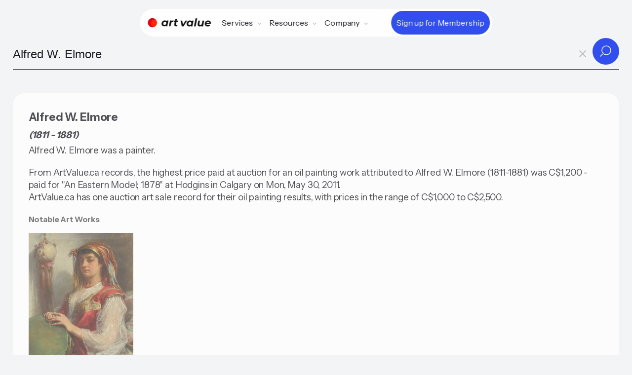

--- FILE ---
content_type: text/html;charset=utf-8
request_url: https://artvalue.ca/artist/Alfred-W.-Elmore/value/9705418/
body_size: 34371
content:
<!DOCTYPE html>
<html lang="en">
<head>

<meta charset='UTF-8' />
<meta name="viewport" content="width=device-width, maximum-scale=1, minimum-scale=1, initial-scale=1, user-scalable=no, shrink-to-fit=no">

<meta property="og:type"  content="article" />
<meta property="og:image" content="https://artvalue.ca/assets/detail/3/33/anB1EVPK.jpg">
<meta property="og:title" content="Alfred W. Elmore (1811-1881)">
<meta property="og:description" content="Alfred W. Elmore was a painter.">
<meta property="og:url" content="https://artvalue.ca/artist/Alfred-W.-Elmore/value/9705418/" />
<meta property="og:site_name" content="Canadian Art Value" />

<meta name="twitter:card" content="summary_large_image" />
<meta name="twitter:image" content="https://artvalue.ca/assets/detail/3/33/anB1EVPK.jpg" />
<meta name="twitter:site" content="@artvalueca" />
<meta name="twitter:url" content="https://artvalue.ca/?utm_source=twitter" />
<meta name="twitter:description" content="Alfred W. Elmore was a painter." />
<meta name="twitter:title" content="Alfred W. Elmore (1811-1881)" />

<meta itemprop="name" content="Alfred W. Elmore (1811-1881)">
<meta itemprop="description" content="Alfred W. Elmore was a painter.">
<meta itemprop="image" content="https://artvalue.ca/assets/detail/3/33/anB1EVPK.jpg">

<meta name="description" content="Alfred W. Elmore was a painter.">
<!-- Google Analytics -->
<script async src="https://www.googletagmanager.com/gtag/js?id=G-HMHF35E75G"></script>
<script>
  window.dataLayer = window.dataLayer || [];
  function gtag(){dataLayer.push(arguments);}
  gtag('js', new Date());

  gtag('config', 'G-HMHF35E75G');
</script>
<!-- End Google Analytics -->
<meta content="authenticity_token" name="csrf-param" />
<meta content="2606be347cfd0d9dbdb7d5f07a010ab2c1af1e2f855d130de0fc60c3e73b93e9" name="csrf-token" />


<title>Alfred W. Elmore - Art Value</title>
<script type="text/javascript" src="/static/js/jquery.min.js"></script>
<script type="text/javascript" src="/static/js/underscore-min.js"></script>
<script type="text/javascript" src="/static/js/art.ajax.js"></script>
<script type="text/javascript" src="/static/js/art.complete.js"></script>

<link rel='stylesheet' id='theme-styles-css' href='/static/css/artvalue.ca.rem.css' type='text/css' media='all' />
<link rel="apple-touch-icon-precomposed" sizes="57x57" href="/static/favicon/apple-touch-icon-57x57.png" />
<link rel="apple-touch-icon-precomposed" sizes="114x114" href="/static/favicon/apple-touch-icon-114x114.png" />
<link rel="apple-touch-icon-precomposed" sizes="72x72" href="/static/favicon/apple-touch-icon-72x72.png" />
<link rel="apple-touch-icon-precomposed" sizes="144x144" href="/static/favicon/apple-touch-icon-144x144.png" />
<link rel="apple-touch-icon-precomposed" sizes="60x60" href="/static/favicon/apple-touch-icon-60x60.png" />
<link rel="apple-touch-icon-precomposed" sizes="120x120" href="/static/favicon/apple-touch-icon-120x120.png" />
<link rel="apple-touch-icon-precomposed" sizes="76x76" href="/static/favicon/apple-touch-icon-76x76.png" />
<link rel="apple-touch-icon-precomposed" sizes="152x152" href="/static/favicon/apple-touch-icon-152x152.png" />
<link rel="icon" type="image/png" href="/static/favicon/favicon-196x196.png" sizes="196x196" />
<link rel="icon" type="image/png" href="/static/favicon/favicon-96x96.png" sizes="96x96" />
<link rel="icon" type="image/png" href="/static/favicon/favicon-32x32.png" sizes="32x32" />
<link rel="icon" type="image/png" href="/static/favicon/favicon-16x16.png" sizes="16x16" />
<link rel="icon" type="image/png" href="/static/favicon/favicon-128.png" sizes="128x128" />
<meta name="application-name" content="&nbsp;"/>
<meta name="msapplication-TileColor" content="#FFFFFF" />
<meta name="msapplication-TileImage" content="/static/favicon/mstile-144x144.png" />
<meta name="msapplication-square70x70logo" content="/static/favicon/mstile-70x70.png" />
<meta name="msapplication-square150x150logo" content="/static/favicon/mstile-150x150.png" />
<meta name="msapplication-wide310x150logo" content="/static/favicon/mstile-310x150.png" />
<meta name="msapplication-square310x310logo" content="/static/favicon/mstile-310x310.png" />
<script type="application/ld+json">
       {"@context":"http://schema.org","@type":"Person","mainEntityOfPage":"https://artvalue.ca/artist/Alfred-W.-Elmore/value/9705418/","url":"https://artvalue.ca/artist/Alfred-W.-Elmore/value/9705418/","description":"Alfred W. Elmore was a painter.. From ArtValue.ca records, the highest price paid at auction for an oil painting work attributed to Alfred W. Elmore (1811-1881) was C$1,200 - paid for \"An Eastern Model; 1878\" at Hodgins in Calgary on Mon, May 30, 2011. ArtValue.ca has one auction art sale record for their oil painting results, with prices in the range of C$1,000 to C$2,500.","additionalType":"artist","givenName":"Alfred","familyName":"Elmore","name":"Alfred W. Elmore","additionalName":"W.","birthDate":"1811","deathDate":"1881","nationality":"","jobTitle":"painter"} 
</script>
</head>
<body class="body-search artist results fprint with_search_page">
<div class="main-flex">
<header class="av__navbar">
	<div class="av__navbar-fill"></div>
	<div class="av__navbar-strip">
		<div class="av__navbar-container">
			<div class="av__navbar-grid">
				<div class="av__navbar-grid-col -left"> <a class="av__navbar-logo" href="/"
						aria-label="Home"> <svg version="1.0" xmlns="http://www.w3.org/2000/svg" width="1530" width="1430" height="210" viewBox="0 0 1430 210">
							<path d="M186 40a104.02 104.02 0 1 0-38 160 83.2 83.2 0 0 1 38-160" fill="#D80621"/>
							<path d="M186 40a83.2 83.2 0 1 0-38 160 102.14 102.14 0 0 0 38-160" fill="#ff2800"/>
							<path fill="#111" d="M1081.5 8.2c-.5 1.6-35.5 178-35.5 179.1 0 .4 8.4.6 18.8.5l18.7-.3 17.7-88c9.7-48.4 17.7-89 17.7-90.3l.1-2.2h-18.5c-14 0-18.7.3-19 1.2zm-458.9 19c-.2.7-1.6 7.5-3 15.2-1.4 7.6-2.9 14.2-3.2 14.7-.3.5-4.7.9-9.9.9s-9.6.4-9.9.8c-.5.9-5.6 25.1-5.6 26.8 0 .6 2.9 1 8.3.9 4.5-.1 8.8.1 9.6.3 1.8.7 1.2 5.1-4.6 33.2-5.9 28.3-6.2 37.3-1.9 46.7 3.4 7.5 9.5 13.4 17.4 17.1 4.9 2.2 7.4 2.6 18.1 3 9.4.3 14 0 19.5-1.3 9.5-2.3 14.9-5.1 14.2-7.3-.5-1.6-3.1-14.1-4.3-20.4-.6-3.2-1.5-3.4-7.3-1.3-9.5 3.4-18.6 1-21.5-5.6-1.9-4.1-1.7-7.7.9-20.4.8-3.9 2.1-10.6 2.9-15 3.4-17.4 5.6-27.8 6.2-28.3.3-.4 7.5-.7 16-.7 8.4 0 15.6-.3 15.9-.6.5-.5 5.6-24.8 5.6-26.9 0-.6-5.6-1-15.4-1-8.5 0-15.7-.4-16-.8-.3-.4.8-7.3 2.4-15.2 1.6-7.9 2.7-14.7 2.4-15.2-.3-.4-8.6-.8-18.5-.8-13.5 0-18.1.3-18.3 1.2zM373.8 54.1c-29 3.8-54.4 28.7-59.8 58.9-1.5 8.4-1.5 22.8 0 31 2.1 11.3 8.9 22.8 18 30.4 6.4 5.3 11.6 8.1 20 10.7 6.2 1.8 8.8 2.1 19.8 1.7 10.9-.4 13.6-.9 19.4-3.2 3.7-1.5 8.8-4.3 11.5-6.2 2.6-1.9 5.1-3 5.6-2.5s.4 2.6-.2 4.7c-1.9 6.7-2.8 6.4 16.4 6.4 17.3 0 17.5 0 18-2.3.2-1.2 3.9-19.3 8-40.2 4.1-20.9 8.2-41.2 9-45 .8-3.9 2.2-10.8 3-15.5.9-4.7 2.2-11.4 3-15 .8-3.6 1.6-7.9 1.7-9.5l.3-3-18.2-.3c-16.7-.2-18.2-.1-18.6 1.5-.3 1-1.1 4.6-1.7 8-.7 3.5-1.8 6.3-2.4 6.3-.7 0-2.2-1.3-3.4-2.9-5.3-7.2-17-12.6-30.3-14.1-9.4-1.1-9.7-1.1-19.1.1zm29.4 33.1c10.7 4.6 16.6 15.9 15.5 29.7-2.1 26-19.9 42-43.7 39.2-17.9-2.1-27.4-16.8-24.1-37.1 2.8-17.3 14.8-30.8 30.2-34 6.2-1.3 16.4-.3 22.1 2.2zm170.3-33.1c-12.6 1.2-23.3 5.1-31.2 11.5-2.3 1.9-4.5 3.4-4.8 3.4-.8 0-.3-4.5 1-10.8l.8-3.2h-17.6c-15.9 0-17.6.2-18.1 1.7-.2 1-2.1 10.6-4.2 21.3-2.1 10.7-7.6 39.1-12.4 63-4.8 23.9-8.5 43.8-8.3 44.2.2.5 8.5.8 18.3.8 16.1 0 17.9-.2 18.4-1.8.3-.9 3.5-16.5 7.1-34.5 3.6-18 7.5-35.2 8.6-38.1 5.7-15.5 17.7-23.3 36.8-24.2 5.2-.2 9.8-.7 10.2-1.1 1-1.1 6.9-31.5 6.3-32.4-.2-.4-1.2-.7-2.2-.6-.9.1-4.8.5-8.7.8zM938 56.5c-18.2 3.7-35.7 15.5-45.5 31-10.5 16.3-14.8 39.1-11 57.7 3.8 18.3 13.7 31.2 30 38.9 19.1 9 43.3 7.2 59.7-4.6l5-3.7-.7 6.1-.7 6.1 17.8-.2 17.9-.3 10.1-50.5c11-55.1 15.4-78.1 15.4-79.3 0-.4-8.4-.6-18.7-.5l-18.8.3-1.4 7.5c-.8 4.1-1.6 7.7-1.8 7.9-.2.3-2.7-1.8-5.6-4.6-2.8-2.9-7.5-6.3-10.3-7.7-10.5-5.2-27.4-6.9-41.4-4.1zm33.2 32.7c10.7 4.6 16.6 15.9 15.5 29.7-1.5 18.8-10.8 32.2-26.1 37.8-2.4.9-7.6 1.5-12.7 1.5-7.3 0-9.6-.5-14.2-2.7-12-5.6-17.5-18.3-14.8-34.5 2.8-17.3 14.8-30.8 30.2-34 6.2-1.3 16.4-.3 22.1 2.2zM1350 56.5c-29.5 4.9-52.9 27.8-59.1 57.7-4.8 23.4 0 42.9 14.2 57.1 16.2 16.2 43.2 22.3 72.4 16.2 12.7-2.6 30.6-10.9 32.1-14.9.4-1.1-6.7-13.4-13.8-23.9-.3-.6-2.6.3-5.4 2.1-9.6 6.4-14.4 7.6-30.4 7.6-13.4.1-14.9-.1-19-2.3-2.5-1.3-5.6-3.3-6.8-4.5-4.8-4.3-9.4-16.7-6.8-18.4.6-.3 23.1-.7 50-.7h49l.8-3c1.7-5.7 1.3-27.5-.6-34-8.9-30.2-38.8-45.4-76.6-39zm28.4 29.6c5.5 2 10.3 6.3 12.9 11.4 1.8 3.7 3.3 12.4 2.1 12.7-3 .5-62.1.4-63.1-.1-.9-.5-.5-2.2 1.6-6.6 3.2-6.8 10.8-14.5 16.7-17 9-3.8 20.3-4 29.8-.4zM742.5 59.2c.3 1.3 5.5 24.8 11.5 52.3 6.1 27.5 11.7 52.7 12.4 56 .8 3.3 2 8.5 2.6 11.5.6 3 1.4 6.3 1.7 7.3.4 1.6 2 1.7 20 1.5l19.6-.3 4.7-7.5c2.5-4.1 15.8-25.5 29.5-47.5 13.6-22 29.2-47 34.5-55.6 5.4-8.5 10.3-16.5 10.9-17.7l1.2-2.2h-37.6l-5.1 8.3c-2.9 4.5-15 24.2-26.9 43.7-12 19.5-21.9 35.7-22.1 35.9-.9 1-1.5-1.2-4.4-15-1.7-7.9-5.1-23.9-7.6-35.4-2.5-11.6-5.3-24.6-6.3-29l-1.8-8-18.7-.3L742 57l.5 2.2zm401.5-1.9c0 .1-3.4 17.3-7.6 38.2-4.2 20.9-7.8 41.8-8.1 46.5-.9 14.8 2.9 26.3 11.7 35.1 16.2 16.2 49.4 17.1 71.4 2 2.5-1.7 4.8-3.1 5.1-3.1.7 0-.2 8.1-1.2 10.6-.4 1.2 2.6 1.4 17.5 1.4h18.1l1.5-7.3c1.9-8.8 21.1-105.1 22.4-112.7.6-3.1 1.4-6.8 1.7-8.3l.7-2.7h-38.1l-1 5.2c-.6 2.9-4 19.5-7.5 36.9-4.1 20.7-7.2 33.5-8.9 37.2-2.8 6.3-9.6 14.1-14.1 16.4-7.8 4-18.7 5.3-27.3 3.2-8.1-2.1-13.3-9.7-13.3-19.5 0-3 12.1-66.9 14.7-77.2l.5-2.2h-19.1c-10.5 0-19.1.1-19.1.3z"/>
						</svg> </a></div>
				<div class="av__navbar-grid-col -center">
					<nav class="av__navbar-menu"> <a class="av__navbar-logo -menu" href="//"
							aria-label="Home"> <svg version="1.0" xmlns="http://www.w3.org/2000/svg" width="1430" height="210" viewBox="0 0 1430 210">
								<path d="M186 40a104.02 104.02 0 1 0-38 160 83.2 83.2 0 0 1 38-160" fill="#D80621"/>
								<path d="M186 40a83.2 83.2 0 1 0-38 160 102.14 102.14 0 0 0 38-160" fill="#ff2800"/>
								<path fill="#111" d="M1081.5 8.2c-.5 1.6-35.5 178-35.5 179.1 0 .4 8.4.6 18.8.5l18.7-.3 17.7-88c9.7-48.4 17.7-89 17.7-90.3l.1-2.2h-18.5c-14 0-18.7.3-19 1.2zm-458.9 19c-.2.7-1.6 7.5-3 15.2-1.4 7.6-2.9 14.2-3.2 14.7-.3.5-4.7.9-9.9.9s-9.6.4-9.9.8c-.5.9-5.6 25.1-5.6 26.8 0 .6 2.9 1 8.3.9 4.5-.1 8.8.1 9.6.3 1.8.7 1.2 5.1-4.6 33.2-5.9 28.3-6.2 37.3-1.9 46.7 3.4 7.5 9.5 13.4 17.4 17.1 4.9 2.2 7.4 2.6 18.1 3 9.4.3 14 0 19.5-1.3 9.5-2.3 14.9-5.1 14.2-7.3-.5-1.6-3.1-14.1-4.3-20.4-.6-3.2-1.5-3.4-7.3-1.3-9.5 3.4-18.6 1-21.5-5.6-1.9-4.1-1.7-7.7.9-20.4.8-3.9 2.1-10.6 2.9-15 3.4-17.4 5.6-27.8 6.2-28.3.3-.4 7.5-.7 16-.7 8.4 0 15.6-.3 15.9-.6.5-.5 5.6-24.8 5.6-26.9 0-.6-5.6-1-15.4-1-8.5 0-15.7-.4-16-.8-.3-.4.8-7.3 2.4-15.2 1.6-7.9 2.7-14.7 2.4-15.2-.3-.4-8.6-.8-18.5-.8-13.5 0-18.1.3-18.3 1.2zM373.8 54.1c-29 3.8-54.4 28.7-59.8 58.9-1.5 8.4-1.5 22.8 0 31 2.1 11.3 8.9 22.8 18 30.4 6.4 5.3 11.6 8.1 20 10.7 6.2 1.8 8.8 2.1 19.8 1.7 10.9-.4 13.6-.9 19.4-3.2 3.7-1.5 8.8-4.3 11.5-6.2 2.6-1.9 5.1-3 5.6-2.5s.4 2.6-.2 4.7c-1.9 6.7-2.8 6.4 16.4 6.4 17.3 0 17.5 0 18-2.3.2-1.2 3.9-19.3 8-40.2 4.1-20.9 8.2-41.2 9-45 .8-3.9 2.2-10.8 3-15.5.9-4.7 2.2-11.4 3-15 .8-3.6 1.6-7.9 1.7-9.5l.3-3-18.2-.3c-16.7-.2-18.2-.1-18.6 1.5-.3 1-1.1 4.6-1.7 8-.7 3.5-1.8 6.3-2.4 6.3-.7 0-2.2-1.3-3.4-2.9-5.3-7.2-17-12.6-30.3-14.1-9.4-1.1-9.7-1.1-19.1.1zm29.4 33.1c10.7 4.6 16.6 15.9 15.5 29.7-2.1 26-19.9 42-43.7 39.2-17.9-2.1-27.4-16.8-24.1-37.1 2.8-17.3 14.8-30.8 30.2-34 6.2-1.3 16.4-.3 22.1 2.2zm170.3-33.1c-12.6 1.2-23.3 5.1-31.2 11.5-2.3 1.9-4.5 3.4-4.8 3.4-.8 0-.3-4.5 1-10.8l.8-3.2h-17.6c-15.9 0-17.6.2-18.1 1.7-.2 1-2.1 10.6-4.2 21.3-2.1 10.7-7.6 39.1-12.4 63-4.8 23.9-8.5 43.8-8.3 44.2.2.5 8.5.8 18.3.8 16.1 0 17.9-.2 18.4-1.8.3-.9 3.5-16.5 7.1-34.5 3.6-18 7.5-35.2 8.6-38.1 5.7-15.5 17.7-23.3 36.8-24.2 5.2-.2 9.8-.7 10.2-1.1 1-1.1 6.9-31.5 6.3-32.4-.2-.4-1.2-.7-2.2-.6-.9.1-4.8.5-8.7.8zM938 56.5c-18.2 3.7-35.7 15.5-45.5 31-10.5 16.3-14.8 39.1-11 57.7 3.8 18.3 13.7 31.2 30 38.9 19.1 9 43.3 7.2 59.7-4.6l5-3.7-.7 6.1-.7 6.1 17.8-.2 17.9-.3 10.1-50.5c11-55.1 15.4-78.1 15.4-79.3 0-.4-8.4-.6-18.7-.5l-18.8.3-1.4 7.5c-.8 4.1-1.6 7.7-1.8 7.9-.2.3-2.7-1.8-5.6-4.6-2.8-2.9-7.5-6.3-10.3-7.7-10.5-5.2-27.4-6.9-41.4-4.1zm33.2 32.7c10.7 4.6 16.6 15.9 15.5 29.7-1.5 18.8-10.8 32.2-26.1 37.8-2.4.9-7.6 1.5-12.7 1.5-7.3 0-9.6-.5-14.2-2.7-12-5.6-17.5-18.3-14.8-34.5 2.8-17.3 14.8-30.8 30.2-34 6.2-1.3 16.4-.3 22.1 2.2zM1350 56.5c-29.5 4.9-52.9 27.8-59.1 57.7-4.8 23.4 0 42.9 14.2 57.1 16.2 16.2 43.2 22.3 72.4 16.2 12.7-2.6 30.6-10.9 32.1-14.9.4-1.1-6.7-13.4-13.8-23.9-.3-.6-2.6.3-5.4 2.1-9.6 6.4-14.4 7.6-30.4 7.6-13.4.1-14.9-.1-19-2.3-2.5-1.3-5.6-3.3-6.8-4.5-4.8-4.3-9.4-16.7-6.8-18.4.6-.3 23.1-.7 50-.7h49l.8-3c1.7-5.7 1.3-27.5-.6-34-8.9-30.2-38.8-45.4-76.6-39zm28.4 29.6c5.5 2 10.3 6.3 12.9 11.4 1.8 3.7 3.3 12.4 2.1 12.7-3 .5-62.1.4-63.1-.1-.9-.5-.5-2.2 1.6-6.6 3.2-6.8 10.8-14.5 16.7-17 9-3.8 20.3-4 29.8-.4zM742.5 59.2c.3 1.3 5.5 24.8 11.5 52.3 6.1 27.5 11.7 52.7 12.4 56 .8 3.3 2 8.5 2.6 11.5.6 3 1.4 6.3 1.7 7.3.4 1.6 2 1.7 20 1.5l19.6-.3 4.7-7.5c2.5-4.1 15.8-25.5 29.5-47.5 13.6-22 29.2-47 34.5-55.6 5.4-8.5 10.3-16.5 10.9-17.7l1.2-2.2h-37.6l-5.1 8.3c-2.9 4.5-15 24.2-26.9 43.7-12 19.5-21.9 35.7-22.1 35.9-.9 1-1.5-1.2-4.4-15-1.7-7.9-5.1-23.9-7.6-35.4-2.5-11.6-5.3-24.6-6.3-29l-1.8-8-18.7-.3L742 57l.5 2.2zm401.5-1.9c0 .1-3.4 17.3-7.6 38.2-4.2 20.9-7.8 41.8-8.1 46.5-.9 14.8 2.9 26.3 11.7 35.1 16.2 16.2 49.4 17.1 71.4 2 2.5-1.7 4.8-3.1 5.1-3.1.7 0-.2 8.1-1.2 10.6-.4 1.2 2.6 1.4 17.5 1.4h18.1l1.5-7.3c1.9-8.8 21.1-105.1 22.4-112.7.6-3.1 1.4-6.8 1.7-8.3l.7-2.7h-38.1l-1 5.2c-.6 2.9-4 19.5-7.5 36.9-4.1 20.7-7.2 33.5-8.9 37.2-2.8 6.3-9.6 14.1-14.1 16.4-7.8 4-18.7 5.3-27.3 3.2-8.1-2.1-13.3-9.7-13.3-19.5 0-3 12.1-66.9 14.7-77.2l.5-2.2h-19.1c-10.5 0-19.1.1-19.1.3z"/>
							</svg> </a>
						<div class="av__navbar-menu-box">
							<div class="av__navbar-navs">
								<div class="av__navbar-nav">
									<div class="av__navbar-nav-toggle"> <span>Services</span> <svg
											class="av__svgsprite -chevron-down-o">
											<use xlink:href="/static/images/svgsprites.svg#chevron-down-o"></use>
										</svg></div>
									<div class="av__navbar-nav-dropdown">
										<div class="av__navbar-nav-row">
											<div class="av__navbar-nav-title">Art Sale Records</div>
											<div class="av__navbar-nav-items"> <a class="av__navbar-nav-item"
													href="/search/">
													<div class="av__navbar-nav-item-icon"> <img
															src="/static/images/icon-1.svg"
															loading="lazy" alt></div>
													<div class="av__navbar-nav-item-title">Search by Artist Name</div>
												</a> <a class="av__navbar-nav-item"
													href="/artists/index/">
													<div class="av__navbar-nav-item-icon"> <img
															src="/static/images/icon-7.svg"
															loading="lazy" alt></div>
													<div class="av__navbar-nav-item-title">Browse Artist Index
													</div>
												</a></div>
										</div>
										<div class="av__navbar-nav-row">
											<div class="av__navbar-nav-title">Collector</div>
											<div class="av__navbar-nav-items"> <a class="av__navbar-nav-item"
													href="/valuating-art/estimate/">
													<div class="av__navbar-nav-item-icon"> <img
															src="/static/images/icon-2.svg"
															loading="lazy" alt></div>
													<div class="av__navbar-nav-item-title">Estimation Tool</div>
												</a> <a class="av__navbar-nav-item"
												href="/valuating-art/tools/chrome/">
												<div class="av__navbar-nav-item-icon"> <img
														src="/static/images/icon-12.svg"
														loading="lazy" alt></div>
												<div class="av__navbar-nav-item-title">Chrome Extension</div>
											</a> <a class="av__navbar-nav-item"
											href="/cliptwist/">
											<div class="av__navbar-nav-item-icon"> <img
													src="/static/images/icon-4.svg"
													loading="lazy" alt></div>
											<div class="av__navbar-nav-item-title">Cliptwist images</div>
										</a></div>
										</div>
									</div>
								</div>
								<div class="av__navbar-nav">
									<div class="av__navbar-nav-toggle"> <span>Resources</span> <svg
											class="av__svgsprite -chevron-down-o">
											<use xlink:href="/static/images/svgsprites.svg#chevron-down-o"></use>
										</svg></div>
									<div class="av__navbar-nav-dropdown -lg">
										<div class="av__navbar-nav-grid">
											<div class="av__navbar-nav-grid-col">
												<div class="av__navbar-nav-items"> <a class="av__navbar-nav-item"
														href="/artists/canadian/top100/">
														<div class="av__navbar-nav-item-icon"> <img
																src="/static/images/icon-8.svg"
																loading="lazy" alt></div>
														<div class="av__navbar-nav-item-title">Top Canadian Artists</div>
													</a> <a class="av__navbar-nav-item"
														href="/artists/inuit/top50/">
														<div class="av__navbar-nav-item-icon"> <img
																src="/static/images/icon-10.svg"
																loading="lazy" alt></div>
														<div class="av__navbar-nav-item-title">Top Inuit Artists</div>
													</a> <a class="av__navbar-nav-item"
														href="/art-market-data/">
														<div class="av__navbar-nav-item-icon"> <img
																src="/static/images/icon-11.svg"
																loading="lazy" alt></div>
														<div class="av__navbar-nav-item-title">Art Market Data
														</div>
													</a></div>
											</div>
											<div class="av__navbar-nav-grid-col">
												<div class="av__navbar-nav-items"> <a class="av__navbar-nav-item"
														href="/valuating-art/">
														<div class="av__navbar-nav-item-img"> <img
																src="/static/images/Kenojuak-Ashevak-Owl-woman-transformation-256.jpg"
																srcset="/static/images/Kenojuak-Ashevak-Owl-woman-transformation-256.jpg 2x"
																loading="lazy" alt></div>
														<div class="av__navbar-nav-item-title">How to Valuate Art</div>
													</a> <a class="av__navbar-nav-item"
														href="/contact/houses/">
														<div class="av__navbar-nav-item-img"> <img
																src="/static/images/Lawren-Stewart-HarrisMountain-Sketch-VII-256.jpg"
																srcset="/static/images/Lawren-Stewart-HarrisMountain-Sketch-VII-256.jpg 2x"
																loading="lazy" alt></div>
														<div class="av__navbar-nav-item-title">Auction Houses</div>
													</a></div>
											</div>
										</div>
									</div>
								</div>

								<div class="av__navbar-nav">
									<div class="av__navbar-nav-toggle"> <span>Company</span> <svg
											class="av__svgsprite -chevron-down-o">
											<use xlink:href="/static/images/svgsprites.svg#chevron-down-o"></use>
										</svg></div>
									<div class="av__navbar-nav-dropdown">
										<div class="av__navbar-nav-items"> <a class="av__navbar-nav-item"
												href="/about/">
												<div class="av__navbar-nav-item-icon"> <img
														src="/static/images/icon-8.svg"
														loading="lazy" alt></div>
												<div class="av__navbar-nav-item-title">About Us</div>
											</a> <a class="av__navbar-nav-item"
												href="/contact/">
												<div class="av__navbar-nav-item-icon"> <img
														src="/static/images/icon-9.svg"
														loading="lazy" alt></div>
												<div class="av__navbar-nav-item-title">Contact</div>
													</a>
													<a class="av__navbar-nav-item"
														href="/login">
														<div class="av__navbar-nav-item-icon"> <img
																src="/static/images/icon-premium.svg"
																loading="lazy" alt></div>
														<div class="av__navbar-nav-item-title">Login</div>
													</a></div>
									</div>
								</div>
								<div class="av__navbar-nav-cta cta-main-btn"> 
										<a class="av__btn av__btn_cta -xs -primary" href="/pricing/"> <span
											class="av__btn_cta-ripple"><span></span></span> <span
											class="av__btn_cta-title"> <span data-text="Sign up for Membership">Sign up for Membership</span> </span> </a>
								</div>
								</div>
						</div>
					</nav>
				</div>
				
					<div class="av__navbar-grid-col -right cta-main-btn">
						<div class="av__navbar-action"> <a class="av__btn av__btn_cta -xs -primary"
								href="/pricing/"> <span class="av__btn_cta-ripple"><span></span></span> <span class="av__btn_cta-title"> <span
										data-text="Sign up for Membershipe">Sign up for Membership</span> </span> </a></div>
						<div class="av__navbar-toggle"> <button class="av__btn av__btn_menu" aria-label="Menu">
								<span></span><span></span> </button></div>
					</div>
				
			</div>
		</div>
	</div>
</header><div class="inner-page">
<div id="navbar">
	<div id="nav-searchbar-box">
	    <form class="nav-searchbar" role="search" id="search-artist-form" accept-charset="utf-8" action="/artist/search/" method="GET">
	      <input type="hidden" name="sort" id="search-sort" value="">
          <input type="hidden" name="filter" id="search-filter" value="">
          <input type="hidden" name="filterValue" id="search-filterValue" value="">
	      <input type="hidden" name="pagesize" id="search-pagesize" value="12">
	      <input type="hidden" name="iden" id="search-artist-iden" value="9705418">
		  

		  <div class="av__input_light">
  			 <input id="search-artist-input" type="search" name="artist" placeholder="Type Artist's name..." required autocomplete="off" 
  			        autofocus="autofocus" tabindex="1" dir="ltr" spellcheck="false" data-minChars="2" data-maxItems="24" value="Alfred W. Elmore">
					<a id="clear-search-btn" tabindex="2"><span id="clear-search">x</span></a>
  			 <div class="av__input_light-action"> 
  				<button class="av__btn av__btn_more -sm" type="submit"> 
  					<span class="av__btn_more-arr -primary -right"> 
  						<svg class="av__svgsprite -search"> <use xlink:href="/static/images/svgsprites.svg#search"></use> </svg> 
  						<svg class="av__svgsprite -search"> <use xlink:href="/static/images/svgsprites.svg#search"></use> </svg> 
  					</span> 
  				</button>
  			</div>
  		 </div>
				
	    </form>
	  </div>
</div>
			
<ul id="search-artist-suggest" class="search-suggest" hidden="true"></ul>
<div class="search-result">

<h1 class="bio-header">Alfred W. Elmore</h1>
<div class="artist-info">
  (1811 - 1881)</div>

<div class="hhigh">
    Alfred W. Elmore was a painter.</div>

<div class="hhigh">
		<span class="about">
	    	From ArtValue.ca records, the highest price paid at auction for an oil painting work attributed to Alfred W. Elmore (1811-1881) was C$1,200 - paid for &#034;An Eastern Model; 1878&#034; at Hodgins in Calgary on Mon, May 30, 2011.<br> ArtValue.ca has one auction art sale record for their oil painting results, with prices in the range of C$1,000 to C$2,500.</span>
	</div>
	<h3 class="sub__title">Notable Art Works</h3>
    <div class="artwork-featured">
        <a href="/artwork/Alfred-W.-Elmore/An-Eastern-Model-1878/756059497761/">
	 	   <img class="img-tmb" src="/assets/catalog/2/22/ey3pNKxYJ.jpg">
	 	   <br><span class="link-detail nvprint" title="view details"></span>
		   <div class="catalog-item">	   
			  An Eastern Model; 1878<br><span class="mat-item">oil on canvas</span>
			 <br><span class="dimension">61 cms x 50.8 cms (24 ins x 20 ins)</span>
		     <div class="sale-info">
			   	   <br><span class="sale-info-a">Lot for sale by Hodgins Auction House, Calgary</span>
			   	   <br><span class="sale-info-a">Lot#  221</span>
			   	   <br><span class="sale-info-a">Mon, May 30, 2011</span>
			 </div>
	     
		     <br>Estimate <span class="money">CAD $1,000 - $1,500</span>
		    <br>Sold for <span class="money bold">CAD $1,200</strong>
			   </div>
	  </a>	   
	</div>	   
	
	<div class="small-print noprint" id="disclaimer">
<span class="info">We do not have enough information to calculate an estimated Artist Value for Alfred W. Elmore.</span>
<br>To estimate the value of a specific artwork created by Alfred W. Elmore, follow some of the advice from our <a href="/valuating-art/">Valuating art</a> page.
</div>


</div>
</div>
</div>
      
<footer class="av__footer">
	<div class="av__footer-content">
		<div class="av__footer-container">
			<div class="av__footer-tgrid">
				<div class="av__footer-tgrid-col -left"> <a class="av__footer-logo" href="/"
						aria-label="Home"> 
						<svg version="1.0" xmlns="http://www.w3.org/2000/svg" width="1430" height="210" viewBox="0 0 1430 210">
							<path d="M186 40a104.02 104.02 0 1 0-38 160 83.2 83.2 0 0 1 38-160" fill="#D80621"/>
							<path d="M186 40a83.2 83.2 0 1 0-38 160 102.14 102.14 0 0 0 38-160" fill="#ff2800"/>
							<path fill="#fff" d="M1081.5 8.2c-.5 1.6-35.5 178-35.5 179.1 0 .4 8.4.6 18.8.5l18.7-.3 17.7-88c9.7-48.4 17.7-89 17.7-90.3l.1-2.2h-18.5c-14 0-18.7.3-19 1.2zm-458.9 19c-.2.7-1.6 7.5-3 15.2-1.4 7.6-2.9 14.2-3.2 14.7-.3.5-4.7.9-9.9.9s-9.6.4-9.9.8c-.5.9-5.6 25.1-5.6 26.8 0 .6 2.9 1 8.3.9 4.5-.1 8.8.1 9.6.3 1.8.7 1.2 5.1-4.6 33.2-5.9 28.3-6.2 37.3-1.9 46.7 3.4 7.5 9.5 13.4 17.4 17.1 4.9 2.2 7.4 2.6 18.1 3 9.4.3 14 0 19.5-1.3 9.5-2.3 14.9-5.1 14.2-7.3-.5-1.6-3.1-14.1-4.3-20.4-.6-3.2-1.5-3.4-7.3-1.3-9.5 3.4-18.6 1-21.5-5.6-1.9-4.1-1.7-7.7.9-20.4.8-3.9 2.1-10.6 2.9-15 3.4-17.4 5.6-27.8 6.2-28.3.3-.4 7.5-.7 16-.7 8.4 0 15.6-.3 15.9-.6.5-.5 5.6-24.8 5.6-26.9 0-.6-5.6-1-15.4-1-8.5 0-15.7-.4-16-.8-.3-.4.8-7.3 2.4-15.2 1.6-7.9 2.7-14.7 2.4-15.2-.3-.4-8.6-.8-18.5-.8-13.5 0-18.1.3-18.3 1.2zM373.8 54.1c-29 3.8-54.4 28.7-59.8 58.9-1.5 8.4-1.5 22.8 0 31 2.1 11.3 8.9 22.8 18 30.4 6.4 5.3 11.6 8.1 20 10.7 6.2 1.8 8.8 2.1 19.8 1.7 10.9-.4 13.6-.9 19.4-3.2 3.7-1.5 8.8-4.3 11.5-6.2 2.6-1.9 5.1-3 5.6-2.5s.4 2.6-.2 4.7c-1.9 6.7-2.8 6.4 16.4 6.4 17.3 0 17.5 0 18-2.3.2-1.2 3.9-19.3 8-40.2 4.1-20.9 8.2-41.2 9-45 .8-3.9 2.2-10.8 3-15.5.9-4.7 2.2-11.4 3-15 .8-3.6 1.6-7.9 1.7-9.5l.3-3-18.2-.3c-16.7-.2-18.2-.1-18.6 1.5-.3 1-1.1 4.6-1.7 8-.7 3.5-1.8 6.3-2.4 6.3-.7 0-2.2-1.3-3.4-2.9-5.3-7.2-17-12.6-30.3-14.1-9.4-1.1-9.7-1.1-19.1.1zm29.4 33.1c10.7 4.6 16.6 15.9 15.5 29.7-2.1 26-19.9 42-43.7 39.2-17.9-2.1-27.4-16.8-24.1-37.1 2.8-17.3 14.8-30.8 30.2-34 6.2-1.3 16.4-.3 22.1 2.2zm170.3-33.1c-12.6 1.2-23.3 5.1-31.2 11.5-2.3 1.9-4.5 3.4-4.8 3.4-.8 0-.3-4.5 1-10.8l.8-3.2h-17.6c-15.9 0-17.6.2-18.1 1.7-.2 1-2.1 10.6-4.2 21.3-2.1 10.7-7.6 39.1-12.4 63-4.8 23.9-8.5 43.8-8.3 44.2.2.5 8.5.8 18.3.8 16.1 0 17.9-.2 18.4-1.8.3-.9 3.5-16.5 7.1-34.5 3.6-18 7.5-35.2 8.6-38.1 5.7-15.5 17.7-23.3 36.8-24.2 5.2-.2 9.8-.7 10.2-1.1 1-1.1 6.9-31.5 6.3-32.4-.2-.4-1.2-.7-2.2-.6-.9.1-4.8.5-8.7.8zM938 56.5c-18.2 3.7-35.7 15.5-45.5 31-10.5 16.3-14.8 39.1-11 57.7 3.8 18.3 13.7 31.2 30 38.9 19.1 9 43.3 7.2 59.7-4.6l5-3.7-.7 6.1-.7 6.1 17.8-.2 17.9-.3 10.1-50.5c11-55.1 15.4-78.1 15.4-79.3 0-.4-8.4-.6-18.7-.5l-18.8.3-1.4 7.5c-.8 4.1-1.6 7.7-1.8 7.9-.2.3-2.7-1.8-5.6-4.6-2.8-2.9-7.5-6.3-10.3-7.7-10.5-5.2-27.4-6.9-41.4-4.1zm33.2 32.7c10.7 4.6 16.6 15.9 15.5 29.7-1.5 18.8-10.8 32.2-26.1 37.8-2.4.9-7.6 1.5-12.7 1.5-7.3 0-9.6-.5-14.2-2.7-12-5.6-17.5-18.3-14.8-34.5 2.8-17.3 14.8-30.8 30.2-34 6.2-1.3 16.4-.3 22.1 2.2zM1350 56.5c-29.5 4.9-52.9 27.8-59.1 57.7-4.8 23.4 0 42.9 14.2 57.1 16.2 16.2 43.2 22.3 72.4 16.2 12.7-2.6 30.6-10.9 32.1-14.9.4-1.1-6.7-13.4-13.8-23.9-.3-.6-2.6.3-5.4 2.1-9.6 6.4-14.4 7.6-30.4 7.6-13.4.1-14.9-.1-19-2.3-2.5-1.3-5.6-3.3-6.8-4.5-4.8-4.3-9.4-16.7-6.8-18.4.6-.3 23.1-.7 50-.7h49l.8-3c1.7-5.7 1.3-27.5-.6-34-8.9-30.2-38.8-45.4-76.6-39zm28.4 29.6c5.5 2 10.3 6.3 12.9 11.4 1.8 3.7 3.3 12.4 2.1 12.7-3 .5-62.1.4-63.1-.1-.9-.5-.5-2.2 1.6-6.6 3.2-6.8 10.8-14.5 16.7-17 9-3.8 20.3-4 29.8-.4zM742.5 59.2c.3 1.3 5.5 24.8 11.5 52.3 6.1 27.5 11.7 52.7 12.4 56 .8 3.3 2 8.5 2.6 11.5.6 3 1.4 6.3 1.7 7.3.4 1.6 2 1.7 20 1.5l19.6-.3 4.7-7.5c2.5-4.1 15.8-25.5 29.5-47.5 13.6-22 29.2-47 34.5-55.6 5.4-8.5 10.3-16.5 10.9-17.7l1.2-2.2h-37.6l-5.1 8.3c-2.9 4.5-15 24.2-26.9 43.7-12 19.5-21.9 35.7-22.1 35.9-.9 1-1.5-1.2-4.4-15-1.7-7.9-5.1-23.9-7.6-35.4-2.5-11.6-5.3-24.6-6.3-29l-1.8-8-18.7-.3L742 57l.5 2.2zm401.5-1.9c0 .1-3.4 17.3-7.6 38.2-4.2 20.9-7.8 41.8-8.1 46.5-.9 14.8 2.9 26.3 11.7 35.1 16.2 16.2 49.4 17.1 71.4 2 2.5-1.7 4.8-3.1 5.1-3.1.7 0-.2 8.1-1.2 10.6-.4 1.2 2.6 1.4 17.5 1.4h18.1l1.5-7.3c1.9-8.8 21.1-105.1 22.4-112.7.6-3.1 1.4-6.8 1.7-8.3l.7-2.7h-38.1l-1 5.2c-.6 2.9-4 19.5-7.5 36.9-4.1 20.7-7.2 33.5-8.9 37.2-2.8 6.3-9.6 14.1-14.1 16.4-7.8 4-18.7 5.3-27.3 3.2-8.1-2.1-13.3-9.7-13.3-19.5 0-3 12.1-66.9 14.7-77.2l.5-2.2h-19.1c-10.5 0-19.1.1-19.1.3z"/>
						</svg>
					</a>
					<div class="av__footer-header">
						<h2>
							<p><strong class="-primary">Explore</strong> the Secondary Art Market in Canada</p>
						</h2>
					</div>
				</div>
				<div class="av__footer-tgrid-col -right">
					<div class="av__footer-grid">
						<div class="av__footer-grid-col">
							<div class="av__footer-title">Services</div>
							<div class="av__footer-navs"> 
								<a class="av__footer-nav" href="/pricing/"><span>Pricing</span></a> 
								<a class="av__footer-nav" href="/search/"><span>Search by Artist Name</span></a> 
								<a class="av__footer-nav" href="/artists/index/"><span>Browse Artist Index</span></a> 
								<a class="av__footer-nav" href="/valuating-art/estimate/"><span>Estimation Tool</span></a> 
								<a class="av__footer-nav" href="/valuating-art/tools/chrome/"><span>Chrome Extension</span></a> 
								<a class="av__footer-nav" href="/cliptwist/"><span>Cliptwist images</span></a></div>
						</div>
						<div class="av__footer-grid-col">
							<div class="av__footer-title">Resources</div>
							<div class="av__footer-navs"> <a class="av__footer-nav" href="/artists/canadian/top100/"><span>Top Canadian Artists</span></a> 
								<a class="av__footer-nav" href="/artists/inuit/top50/"><span>Top Inuit Artists</span></a> 
								<a class="av__footer-nav" href="/art-market-data/"><span>Art Market Data</span></a> 
								<a class="av__footer-nav" href="/valuating-art/"><span>How to Valuate Art</span></a> 
								<a class="av__footer-nav" href="/contact/houses/"><span>Auction Houses</span></a>
							</div>
						</div>
						<div class="av__footer-grid-col">
							<div class="av__footer-title">Company</div>
							<div class="av__footer-navs"> 
								<a class="av__footer-nav" href="/about/"><span>About Us</span></a> 
								<a class="av__footer-nav" href="/faq/"><span>FAQ</span></a>
								<a class="av__footer-nav" href="/contact/"><span>Contact Us</span></a>
								<a class="av__footer-nav" href="/login/"><span>Login</span></a>
									</div>
						</div>
					</div>
				</div>
			</div>
			<div class="av__footer-action">
				<div class="av__footer-socials"> 
					<a class="av__footer-social" href="https://x.com/artvalueca" target="_blank" rel="noopener" title="x">
						<svg class="av__svgsprite -linkedin">
							<use xlink:href="/static/images/svgsprites.svg#x"></use>
						</svg> 
					</a>
				</div> 
				<a class="av__btn av__btn_cta -sm -primary" href="/pricing/">
					 <span class="av__btn_cta-ripple"><span></span></span> <span class="av__btn_cta-title"> <span data-text="Subscribe">Subscribe</span> </span> 
				</a>
			</div>
			<div class="av__footer-bgrid">
				<div class="av__footer-bgrid-col -left">
					<div class="av__footer-links"> 
						<a class="av__footer-link" href="/privacy/">Privacy Policy</a> 
						<a class="av__footer-link" href="/terms/">Terms</a> 
					</div>
				</div>
				<div class="av__footer-bgrid-col -right">
					<div class="av__footer-copyright">© 2025 Canadian Art Value. All Rights Reserved.</div>
				</div>
			</div>
		</div>
	</div>
</footer>
<script>
	class MobileMenu {
        constructor() {
			this.el = document.querySelector(".av__navbar");
            this.nav = this.el.querySelectorAll(".av__navbar-nav"),
            this.toggleBtn = this.el.querySelector(".av__navbar-toggle button"),
            this.opened = !1,
            this.bindToggle(),
            this.bindNav(),
            this.magicInverse()
        }
        onDestroy() {
            try {
                Promise.resolve()
            } catch (t) {
                return Promise.reject(t)
            }
        }
        bindNav() {
            this.nav.forEach((t => {
                const e = t.querySelector(".av__navbar-nav-toggle");
                e.addEventListener("click", ( () => {
                    this.nav.forEach((e => {
                        e.classList.toggle("-visible", e === t && void 0)
                    }
                    ))
                }
                )),
                t.addEventListener("mouseenter", ( () => {
                    window.innerWidth < 768 || this.nav.forEach((e => {
                        e.classList.toggle("-visible", e === t && void 0)
                    }
                    ))
                }
                )),
                t.addEventListener("mouseleave", ( () => {
                    window.innerWidth < 768 || t.classList.remove("-visible")
                }
                ))
            }
            ))
        }
        bindToggle() {
            this.toggleBtn && this.toggleBtn.addEventListener("click", ( () => this.toggle()))
        }
        toggle() {
            this.opened ? this.hide() : this.show()
        }
        show() {
            this.opened = !0,
            this.el.classList.add("-open"),
            document.documentElement.classList.remove("menu-open"),
			document.documentElement.classList.add("no-scroll")
        }
        hide() {
            this.opened = !1,
            this.el.classList.remove("-open"),
            document.documentElement.classList.add("menu-open"),
            document.documentElement.classList.remove("no-scroll")
        }
        magicInverse() {
            const t = document.querySelectorAll("[data-menu-inverse]");
            
            t.forEach((item) => {
                item.classList.toggle("-inverse");
              });
        }
	}
	const mobileMenu = new MobileMenu();
</script>
<script type="text/javascript" src="/static/js/art.author.js"></script>
</body>
</html>

--- FILE ---
content_type: image/svg+xml
request_url: https://artvalue.ca/static/images/icon-2.svg
body_size: 2828
content:
<?xml version="1.0" encoding="UTF-8"?> <svg xmlns="http://www.w3.org/2000/svg" width="20" height="20" viewBox="0 0 20 20" fill="none"><path fill-rule="evenodd" clip-rule="evenodd" d="M12.7196 0.312091C11.7678 0.208972 11.5682 0.208978 10.0377 0.208984H9.96229C8.43185 0.208978 8.23218 0.208972 7.2804 0.312091C6.30912 0.417323 5.52213 0.635921 4.8502 1.12411C4.44341 1.41966 4.08568 1.77739 3.79013 2.18418C3.30194 2.85612 3.08334 3.6431 2.97811 4.61438C2.87499 5.56616 2.87499 6.76583 2.875 8.29628V11.705C2.87499 13.2355 2.87499 14.4351 2.97811 15.3869C3.08334 16.3582 3.30194 17.1452 3.79013 17.8171C4.08568 18.2239 4.44341 18.5816 4.8502 18.8772C5.52213 19.3654 6.30912 19.584 7.2804 19.6892C8.23216 19.7923 8.4318 19.7923 9.96221 19.7923H10.0377C11.5681 19.7923 11.7678 19.7923 12.7196 19.6892C13.6909 19.584 14.4779 19.3654 15.1498 18.8772C15.5566 18.5816 15.9143 18.2239 16.2099 17.8171C16.6981 17.1452 16.9167 16.3582 17.0219 15.3869C17.125 14.4352 17.125 13.2355 17.125 11.7051V8.29626C17.125 6.76585 17.125 5.56614 17.0219 4.61438C16.9167 3.6431 16.6981 2.85612 16.2099 2.18418C15.9143 1.77739 15.5566 1.41966 15.1498 1.12411C14.4779 0.635921 13.6909 0.417323 12.7196 0.312091ZM5.58493 2.13538C6.00826 1.82781 6.55011 1.64853 7.41504 1.55482C8.29166 1.45984 8.42369 1.45898 10 1.45898C11.5763 1.45898 11.7083 1.45984 12.585 1.55482C13.4499 1.64853 13.9917 1.82781 14.4151 2.13538C14.7157 2.35383 14.9802 2.61824 15.1986 2.91891C15.5062 3.34225 15.6855 3.8841 15.7792 4.74902C15.8741 5.62565 15.875 6.75767 15.875 8.33398V11.6673C15.875 13.2436 15.8741 14.3757 15.7792 15.2523C15.6855 16.1172 15.5062 16.6591 15.1986 17.0824C14.9802 17.3831 14.7157 17.6475 14.4151 17.8659C13.9917 18.1735 13.4499 18.3528 12.585 18.4465C11.7083 18.5415 11.5763 18.5423 10 18.5423C8.42369 18.5423 8.29166 18.5415 7.41504 18.4465C6.55011 18.3528 6.00826 18.1735 5.58493 17.8659C5.28426 17.6475 5.01985 17.3831 4.8014 17.0824C4.49383 16.6591 4.31454 16.1172 4.22083 15.2523C4.12586 14.3757 4.125 13.2436 4.125 11.6673V8.33399C4.125 6.75768 4.12586 5.62565 4.22083 4.74902C4.31454 3.8841 4.49383 3.34225 4.8014 2.91891C5.01985 2.61824 5.28426 2.35383 5.58493 2.13538Z" fill="#324EEF" style="fill:#324EEF;fill:color(display-p3 0.1953 0.3072 0.9375);fill-opacity:1;"></path><path fill-rule="evenodd" clip-rule="evenodd" d="M9.99967 11.668C8.73402 11.668 7.70801 12.694 7.70801 13.9596C7.70801 15.2253 8.73402 16.2513 9.99967 16.2513C11.2653 16.2513 12.2913 15.2253 12.2913 13.9596C12.2913 12.694 11.2653 11.668 9.99967 11.668ZM8.95801 13.9596C8.95801 13.3843 9.42438 12.918 9.99967 12.918C10.575 12.918 11.0413 13.3843 11.0413 13.9596C11.0413 14.5349 10.575 15.0013 9.99967 15.0013C9.42438 15.0013 8.95801 14.5349 8.95801 13.9596Z" fill="#324EEF" style="fill:#324EEF;fill:color(display-p3 0.1953 0.3072 0.9375);fill-opacity:1;"></path></svg> 

--- FILE ---
content_type: image/svg+xml
request_url: https://artvalue.ca/static/images/icon-8.svg
body_size: 3794
content:
<?xml version="1.0" encoding="UTF-8"?> <svg xmlns="http://www.w3.org/2000/svg" width="20" height="20" viewBox="0 0 20 20" fill="none"><path fill-rule="evenodd" clip-rule="evenodd" d="M9.99967 3.33301C8.27378 3.33301 6.87467 4.73212 6.87467 6.45801C6.87467 8.1839 8.27378 9.58301 9.99967 9.58301C11.7256 9.58301 13.1247 8.1839 13.1247 6.45801C13.1247 4.73212 11.7256 3.33301 9.99967 3.33301ZM8.12467 6.45801C8.12467 5.42247 8.96414 4.58301 9.99967 4.58301C11.0352 4.58301 11.8747 5.42247 11.8747 6.45801C11.8747 7.49354 11.0352 8.33301 9.99967 8.33301C8.96414 8.33301 8.12467 7.49354 8.12467 6.45801Z" fill="#324EEF" style="fill:#324EEF;fill:color(display-p3 0.1953 0.3072 0.9375);fill-opacity:1;"></path><path fill-rule="evenodd" clip-rule="evenodd" d="M7.49967 10.833C5.77378 10.833 4.37467 12.2321 4.37467 13.958C4.37467 15.6839 5.77378 17.083 7.49967 17.083H12.4997C14.2256 17.083 15.6247 15.6839 15.6247 13.958C15.6247 12.2321 14.2256 10.833 12.4997 10.833H7.49967ZM5.62467 13.958C5.62467 12.9225 6.46414 12.083 7.49967 12.083H12.4997C13.5352 12.083 14.3747 12.9225 14.3747 13.958C14.3747 14.9935 13.5352 15.833 12.4997 15.833H7.49967C6.46414 15.833 5.62467 14.9935 5.62467 13.958Z" fill="#324EEF" style="fill:#324EEF;fill:color(display-p3 0.1953 0.3072 0.9375);fill-opacity:1;"></path><path d="M6.45979 8.65689C6.32835 8.44574 6.08173 8.33301 5.83301 8.33301C4.79747 8.33301 3.95801 7.49354 3.95801 6.45801C3.95801 5.42247 4.79747 4.58301 5.83301 4.58301C6.08173 4.58301 6.32835 4.47028 6.45979 4.25913C6.4656 4.24979 6.47145 4.24048 6.47734 4.23119C6.69617 3.88576 6.58529 3.39667 6.17884 3.35193C6.06528 3.33943 5.9499 3.33301 5.83301 3.33301C4.10712 3.33301 2.70801 4.73212 2.70801 6.45801C2.70801 8.1839 4.10712 9.58301 5.83301 9.58301C5.9499 9.58301 6.06528 9.57659 6.17884 9.56409C6.5853 9.51934 6.69617 9.03025 6.47734 8.68483C6.47145 8.67554 6.4656 8.66622 6.45979 8.65689Z" fill="#324EEF" style="fill:#324EEF;fill:color(display-p3 0.1953 0.3072 0.9375);fill-opacity:1;"></path><path d="M3.92325 15.2637C3.82865 15.1059 3.66167 14.9997 3.47766 14.9997H3.33301C2.29747 14.9997 1.45801 14.1602 1.45801 13.1247C1.45801 12.0891 2.29747 11.2497 3.33301 11.2497H3.47766C3.66167 11.2497 3.82865 11.1434 3.92325 10.9856C4.15417 10.6004 3.90358 9.99967 3.45442 9.99967H3.33301C1.60712 9.99967 0.208008 11.3988 0.208008 13.1247C0.208008 14.8506 1.60712 16.2497 3.33301 16.2497H3.45442C3.90358 16.2497 4.15417 15.649 3.92325 15.2637Z" fill="#324EEF" style="fill:#324EEF;fill:color(display-p3 0.1953 0.3072 0.9375);fill-opacity:1;"></path><path d="M13.522 8.68483C13.3032 9.03025 13.4141 9.51934 13.8205 9.56409C13.9341 9.57659 14.0495 9.58301 14.1663 9.58301C15.8922 9.58301 17.2913 8.1839 17.2913 6.45801C17.2913 4.73212 15.8922 3.33301 14.1663 3.33301C14.0495 3.33301 13.9341 3.33943 13.8205 3.35193C13.4141 3.39668 13.3032 3.88576 13.522 4.23119C13.5279 4.24048 13.5337 4.24979 13.5396 4.25913C13.671 4.47028 13.9176 4.58301 14.1663 4.58301C15.2019 4.58301 16.0413 5.42247 16.0413 6.45801C16.0413 7.49354 15.2019 8.33301 14.1663 8.33301C13.9176 8.33301 13.671 8.44574 13.5396 8.65689C13.5337 8.66622 13.5279 8.67554 13.522 8.68483Z" fill="#324EEF" style="fill:#324EEF;fill:color(display-p3 0.1953 0.3072 0.9375);fill-opacity:1;"></path><path d="M16.0761 15.2637C15.8452 15.649 16.0958 16.2497 16.5449 16.2497H16.6663C18.3922 16.2497 19.7913 14.8506 19.7913 13.1247C19.7913 11.3988 18.3922 9.99967 16.6663 9.99967H16.5449C16.0958 9.99967 15.8452 10.6004 16.0761 10.9856C16.1707 11.1434 16.3377 11.2497 16.5217 11.2497H16.6663C17.7019 11.2497 18.5413 12.0891 18.5413 13.1247C18.5413 14.1602 17.7019 14.9997 16.6663 14.9997H16.5217C16.3377 14.9997 16.1707 15.1059 16.0761 15.2637Z" fill="#324EEF" style="fill:#324EEF;fill:color(display-p3 0.1953 0.3072 0.9375);fill-opacity:1;"></path></svg> 

--- FILE ---
content_type: image/svg+xml
request_url: https://artvalue.ca/static/images/icon-9.svg
body_size: 3150
content:
<?xml version="1.0" encoding="UTF-8"?> <svg xmlns="http://www.w3.org/2000/svg" width="20" height="20" viewBox="0 0 20 20" fill="none"><path fill-rule="evenodd" clip-rule="evenodd" d="M9.99968 0.208008C7.55932 0.208008 5.54505 2.03231 5.24624 4.39154C4.10832 4.43866 3.24538 4.57338 2.52426 4.97149C1.6032 5.47998 0.87591 6.277 0.45336 7.23857C0.440347 7.26819 0.427623 7.29795 0.415193 7.32787C0.16092 7.93987 0.093152 8.60846 0.113836 9.41222C0.134195 10.2033 0.243378 11.186 0.382961 12.4422L0.389126 12.4977C0.503176 13.5241 0.592779 14.3306 0.716057 14.9777C0.841829 15.6379 1.01054 16.1799 1.30742 16.6656C1.79747 17.4672 2.51238 18.1071 3.36322 18.5056C3.87869 18.747 4.436 18.8549 5.10606 18.907C5.76282 18.958 6.57421 18.958 7.60698 18.958H12.3923C13.4251 18.958 14.2365 18.958 14.8933 18.907C15.5634 18.8549 16.1207 18.747 16.6361 18.5056C17.487 18.1071 18.2019 17.4672 18.6919 16.6656C18.9888 16.1799 19.1575 15.6379 19.2833 14.9777C19.4066 14.3306 19.4962 13.5242 19.6102 12.4978L19.6164 12.4422C19.756 11.1861 19.8652 10.2033 19.8855 9.41222C19.9062 8.60846 19.8384 7.93987 19.5842 7.32787C19.5513 7.24885 19.5165 7.17089 19.4796 7.09405C19.0494 6.19717 18.3496 5.45429 17.4751 4.97149C16.7511 4.5718 15.891 4.44521 14.7543 4.4006C14.4595 2.03698 12.4432 0.208008 9.99968 0.208008ZM6.9609 4.37236C6.8076 4.37155 6.65849 4.37076 6.51374 4.37044C6.81065 2.71461 8.25842 1.45801 9.99968 1.45801C11.7431 1.45801 13.1923 2.71776 13.4867 4.37666C13.1418 4.37467 12.7704 4.37467 12.3707 4.37467H7.63329C7.40114 4.37467 7.17686 4.37349 6.9609 4.37236ZM5.84488 5.62456C6.17824 5.61823 6.53292 5.62013 6.93241 5.62226C7.1513 5.62343 7.38364 5.62467 7.63329 5.62467H12.3661C13.0531 5.62467 13.6409 5.6247 14.1546 5.63431C15.6012 5.66139 16.3322 5.76837 16.871 6.0658C17.3855 6.34987 17.8183 6.75578 18.1338 7.24395L15.3492 10.0285C13.9478 11.4299 12.9403 12.4355 12.0713 13.0986C11.2167 13.7506 10.5699 14.0121 9.89856 14.0121C9.22722 14.0121 8.58044 13.7506 7.72585 13.0986C6.85685 12.4355 5.84933 11.4299 4.44795 10.0285L1.78841 7.36899C2.1088 6.82501 2.57051 6.37379 3.1284 6.0658C3.66761 5.76811 4.40978 5.65182 5.84488 5.62456ZM18.6081 8.53739C18.6353 8.77595 18.6444 9.0516 18.6359 9.38006C18.6171 10.1118 18.5143 11.0416 18.3708 12.3335C18.2532 13.3918 18.1685 14.15 18.0554 14.7438C17.9437 15.33 17.8123 15.7079 17.6254 16.0136C17.2632 16.6061 16.7348 17.0791 16.1059 17.3736C15.7815 17.5256 15.3913 17.6145 14.7964 17.6607C14.1937 17.7076 13.4308 17.708 12.3661 17.708H7.63329C6.56856 17.708 5.80562 17.7076 5.20295 17.6607C4.60801 17.6145 4.21787 17.5256 3.89343 17.3736C3.26455 17.0791 2.73614 16.6061 2.37392 16.0136C2.18706 15.7079 2.05565 15.33 1.94397 14.7438C1.83085 14.15 1.74616 13.3918 1.62858 12.3335C1.48504 11.0416 1.38225 10.1118 1.36342 9.38006C1.35707 9.13336 1.36064 8.91645 1.37433 8.72267L3.59788 10.9462C4.9581 12.3065 6.02408 13.3725 6.96763 14.0924C7.9334 14.8292 8.84402 15.2621 9.89856 15.2621C10.9531 15.2621 11.8637 14.8292 12.8295 14.0924C13.773 13.3725 14.839 12.3065 16.1993 10.9462L18.6081 8.53739Z" fill="#324EEF" style="fill:#324EEF;fill:color(display-p3 0.1953 0.3072 0.9375);fill-opacity:1;"></path></svg> 